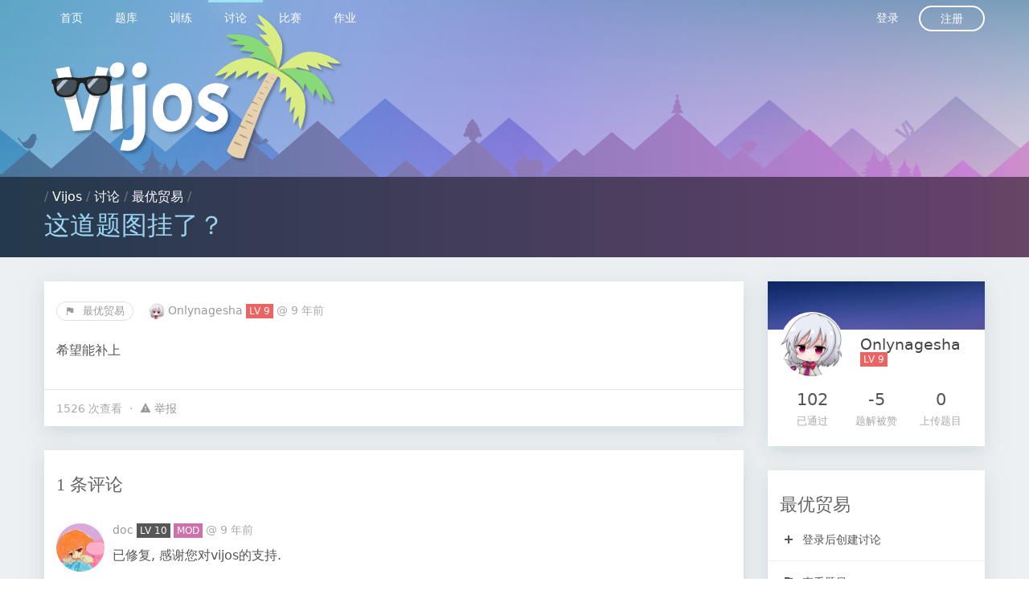

--- FILE ---
content_type: text/html; charset=utf-8
request_url: https://vijos.org/discuss/5709b06b17f3ca2070f6a0a1
body_size: 4422
content:
<!DOCTYPE html>
<html data-page="discussion_detail" data-layout="basic" class="layout--basic page--discussion_detail nojs" lang="zh_CN">
<head>
  <meta charset="UTF-8">
  <meta http-equiv="Content-Type" content="text/html; charset=UTF-8"/>
  <meta http-equiv="X-UA-Compatible" content="chrome=1"/>
  <meta name="viewport" content="width=device-width, initial-scale=1, maximum-scale=1" />

  <link rel="apple-touch-icon" sizes="180x180" href="https://cdn.vijos.org/apple-touch-icon-180x180.png?61d7699948">
  <link rel="icon" type="image/png" href="https://cdn.vijos.org/favicon-32x32.png?dc5d043b0a" sizes="32x32">
  <link rel="icon" type="image/png" href="https://cdn.vijos.org/android-chrome-192x192.png?809eb365af" sizes="192x192">
  <link rel="icon" type="image/png" href="https://cdn.vijos.org/favicon-96x96.png?f75bc20e13" sizes="96x96">
  <link rel="icon" type="image/png" href="https://cdn.vijos.org/favicon-16x16.png?bfed388b3c" sizes="16x16">
  <link rel="manifest" href="https://cdn.vijos.org/manifest.json?0bb3edeb10">
  <meta name="msapplication-TileColor" content="#579e9a">
  <meta name="msapplication-TileImage" content="https://cdn.vijos.org/mstile-144x144.png?3304221247">
  <meta name="theme-color" content="#56758f">

  <link rel="stylesheet" media="all" href="https://cdn.vijos.org/vendors.css?2834dd2fc7">
  <link rel="stylesheet" media="all" href="https://cdn.vijos.org/vj4.css?a9f00a9d53">
  <title>这道题图挂了？ - Vijos</title>
  <script>
    var _htmlNode = document.documentElement;
    _htmlNode.className = _htmlNode.className.replace(' nojs', ' hasjs');
    var UiContext = {"csrf_token":"","cdn_prefix":"https://cdn.vijos.org/","url_prefix":"https://vijos.org"};
    var UserContext = {"uid":1,"domain":"system"};
  </script>
</head>
<body>
  

<nav class="nav slideout-menu" id="menu">
  <div class="row"><div class="columns clearfix">
    <ol class="nav__list nav__list--main clearfix">
          <li class="nav__list-item"><a href="/" class="nav__logo">&nbsp;</a></li>
          <li class="nav__list-item">
  <a href="/" class="nav__item">
    首页
  </a>
</li>

          <li class="nav__list-item">
  <a href="/p" class="nav__item">
    题库
  </a>
</li>

              <li class="nav__list-item">
  <a href="/training" class="nav__item">
    训练
  </a>
</li>

              <li class="nav__list-item">
  <a href="/discuss" class="nav__item nav--active">
    讨论
  </a>
</li>

              <li class="nav__list-item">
  <a href="/contest" class="nav__item">
    比赛
  </a>
</li>

              <li class="nav__list-item">
  <a href="/homework" class="nav__item">
    作业
  </a>
</li>

                </ol>
    <ol class="nav__list nav__list--secondary clearfix">
          <li class="nav__list-item"><a href="/login" class="nav__item" name="nav_login">登录</a></li>
      <li class="nav__list-item"><a href="/register" class="nav__item--round">注册</a></li>
        </ol>
  </div></div>
</nav>
<nav class="nav--shadow"></nav>
<div class="slideout-panel" id="panel">
  <div class="slideout-overlay"></div>
    <div class="header">
  <div class="header__content"><div class="row"><div class="columns">
      <a class="header__logo" href="/" target="_self"></a>
    </div></div></div>
  <div class="location" data-fragment-id="path">
  <div class="row"><div class="columns">
    <div class="media">
      <div class="media__body">
        <div class="location-path">
                  / <a href="/">Vijos</a>          / <a href="/discuss">讨论</a>          / <a href="/discuss/10/1754">最优贸易</a>          /         </div>
        <h1 class="location-current" data-emoji-enabled>这道题图挂了？</h1>
      </div>
      <div class="media__right">
        <button type="button" class="header__hamburger">
  <div class="hamburger hamburger--spin">
    <span class="hamburger-box">
      <span class="hamburger-inner"></span>
    </span>
  </div>
</button>      </div>
    </div>
  </div></div>
</div></div>  <div class="main">
    <div class="row">
  <div class="medium-9 columns">
    <div class="section">
      <div class="section__body">
        <ul class="supplementary list">
          <li>
            <a class="discussion-node-tag" href="/discuss/10/1754">
                          <span class="v-center icon icon-flag"></span>
                          最优贸易
            </a>
          </li>
          <li>
            <span class="user-profile-link">
  <img class="small user-profile-avatar v-center" src="//cn.gravatar.com/avatar/b394879f82507214e73965d673574622?d=mm&amp;s=200" width="20" height="20">
  <a class="user-profile-name" href="/user/105482">
          Onlynagesha
      </a>
  <a class="user-profile-badge v-center badge--lv9" href="/user/105482" title="LV 9: Top 2%">LV 9</a>
</span>

            @
            <span class="time relative" data-timestamp="1460252779">2016-04-10 09:46:19</span>
          </li>
        </ul>
        <div class="typo topic__content" data-emoji-enabled data-raw-url="/discuss/5709b06b17f3ca2070f6a0a1/raw">
          <p>希望能补上</p>

        </div>
      </div>
      <ul class="section__footer supplementary dot list">
              <li>
          1526 次查看
        </li>
              <li>
          <a href="/about#contact"><span class="icon icon-warning"></span> 举报</a>
        </li>
      </ul>
    </div>
    <div class="section">
      <div class="section__header">
        <h1 class="section__title">1 条评论</h1>
      </div>
      <div class="section__body">
        <ul class="dczcomments__list view--discussion">
  <li class="dczcomments__item">
  <div class="media">
    <div class="media__left top">
      <img src="//cn.gravatar.com/avatar/178ff13d0ae1ac5d2e4f8c5ddf5e8f77?d=mm&amp;s=200" width="60" height="60" class="medium user-profile-avatar">
    </div>
    <div class="media__body top no-heading">
          <div class="clearfix">
        <div class="supplementary dczcomments__supplementary">
          <span class="user-profile-link">
  <a class="user-profile-name" href="/user/9025">
          doc
      </a>
  <a class="user-profile-badge v-center badge--lv10" href="/user/9025" title="LV 10: Top 1%">LV 10</a>
  <span class="user-profile-badge v-center badge--mod" title="Moderator">MOD</span>
</span>

          @ <span class="time relative" data-timestamp="1460410197">2016-04-12 05:29:57</span>
        </div>
        <div class="dczcomments__operations nojs--hide">
</div>

      </div>
      <div class="typo" data-emoji-enabled data-raw-url="/discuss/5709b06b17f3ca2070f6a0a1/570c175517f3ca454af6a0a3/raw">
        <p>已修复, 感谢您对vijos的支持.</p>

      </div>
      <div class="commentbox-edit-target"></div>
      <ul class="dczcomments__replies commentbox-reply-target">
            </ul>
        </div>
  </div>
</li>

</ul>

          <ul class="pager">
      <li>
          <span class="pager__item current">1</span>
        </li>
    </ul>

            </div>
    </div>
  </div>
  <div class="medium-3 columns">
        <div class="section side">
      <div class="profile__bg user-profile-bg--1"></div>
      <div class="section__body">
        <div class="media sidebar-user-profile">
          <div class="media__left">
            <img src="//cn.gravatar.com/avatar/b394879f82507214e73965d673574622?d=mm&amp;s=200" width="80" height="80" class="medium user-profile-avatar">
          </div>
          <div class="media__body">
            <p>
              <span class="user-profile-link">
  <a class="user-profile-name" href="/user/105482">
          Onlynagesha
      </a>
  <a class="user-profile-badge v-center badge--lv9" href="/user/105482" title="LV 9: Top 2%">LV 9</a>
</span>

            </p>
          </div>
        </div>
      </div>
      <div class="section__body">
        <div class="balancer sidebar-user-stat">
          <div class="balancer__body">
            <div class="numbox">
              <div class="numbox__num medium">102</div>
              <div class="numbox__text">已通过</div>
            </div>
          </div>
          <div class="balancer__body">
            <div class="numbox">
              <div class="numbox__num medium">-5</div>
              <div class="numbox__text">题解被赞</div>
            </div>
          </div>
          <div class="balancer__body">
            <div class="numbox">
              <div class="numbox__num medium">0</div>
              <div class="numbox__text">上传题目</div>
            </div>
          </div>
        </div>
      </div>
          </div>
                  <div class="section side section--problem-sidebar">
  <div class="section__header">
    <h1 class="section__title">最优贸易</h1>
  </div>
  <div>
    <ol class="menu">
                      <li class="menu__item"><a class="menu__link" href="javascript:showSignInDialog();">
        <span class="icon icon-add"></span> 登录后创建讨论</a></li>
                <li class="menu__seperator"></li>
              <li class="menu__item"><a class="menu__link" href="/p/1754">
        <span class="icon icon-flag"></span> 查看题目
      </a></li>
              <li class="menu__item scratchpad--hide"><a class="menu__link" href="javascript:showSignInDialog();">
        <span class="icon icon-send"></span> 登录后递交
      </a></li>
              <li class="menu__seperator"></li>
              <li class="menu__item"><a class="menu__link active" href="/discuss/10/1754">
        <span class="icon icon-comment--text"></span> 讨论
      </a></li>
              <li class="menu__item"><a class="menu__link" href="/p/1754/solution">
        <span class="icon icon-comment--text"></span> 题解
      </a></li>
                </ol>
  </div>
</div>

<div class="section side">
  <div class="section__header">
    <h1 class="section__title">信息</h1>
  </div>
  <div class="section__body typo">
    <dl class="large horizontal">
          <dt>ID</dt>
      <dd>1754</dd>
              <dt>难度</dt>
      <dd>6</dd>
      <dt>分类</dt>
      <dd>
                  <span class="hasjs--hide" name="problem-sidebar__categories">
                      <a href="/p/category/%E5%9B%BE%E7%BB%93%E6%9E%84">图结构</a>
                                          |
                                                <a href="/p/category/%E6%9C%80%E7%9F%AD%E8%B7%AF">最短路</a>
                                </span>
          <span class="nojs--hide">
            <a href="javascript:;" name="problem-sidebar__show-category">点击显示</a>
          </span>
              </dd>
      <dt>标签</dt>
      <dd>
          <ul class="problem__tags">    <li class="problem__tag"><a class="problem__tag-link" href="/p/category/NOIP">NOIP</a></li>    <li class="problem__tag"><a class="problem__tag-link" href="/p/category/2009">2009</a></li>    <li class="problem__tag"><a class="problem__tag-link" href="/p/category/%E6%8F%90%E9%AB%98%E7%BB%84">提高组</a></li>  </ul>
      </dd>
      <dt>递交数</dt>
      <dd><a href="/records?pid=1754">2913</a></dd>
            <dt>已通过</dt>
      <dd>752</dd>
      <dt>通过率</dt>
      <dd>26%</dd>
          <dt>被复制</dt>
      <dd>10</dd>
              <dt>上传者</dt>
      <dd><span class="user-profile-link">
  <img class="small user-profile-avatar v-center" src="//cn.gravatar.com/avatar/?d=mm&amp;s=200" width="20" height="20">
  <a class="user-profile-name" href="/user/1">
          Guest
      </a>
</span>
</dd>
        </dl>
  </div>
</div>
            </div>
</div>
  </div>
  <div class="footer">
  <div class="row"><div class="columns">
      <div class="row footer__links">
      <div class="medium-3 large-2 columns footer__category expandable">
        <h1>
          状态
          <span class="expand-icon">
            <span class="icon icon-expand_more"></span>
          </span>
        </h1>
        <div class="footer__category__expander"><ul class="footer__category__list">
          <li class="footer__category__item"><a href="/records">评测队列</a></li>
          <li class="footer__category__item"><a href="#">服务状态</a></li>
        </ul></div>
      </div>
      <div class="medium-3 large-2 columns footer__category expandable">
        <h1>
          开发
          <span class="expand-icon">
            <span class="icon icon-expand_more"></span>
          </span>
        </h1>
        <div class="footer__category__expander"><ul class="footer__category__list">
          <li class="footer__category__item"><a href="https://github.com/vijos/vj4" target="_blank">开源</a></li>
          <li class="footer__category__item"><a href="https://github.com/vijos/vj4/wiki">API</a></li>
        </ul></div>
      </div>
      <div class="medium-3 large-2 columns footer__category expandable end">
        <h1>
          支持
          <span class="expand-icon">
            <span class="icon icon-expand_more"></span>
          </span>
        </h1>
        <div class="footer__category__expander"><ul class="footer__category__list">
                  <li class="footer__category__item"><a href="//vijos.github.io/about-vijos/">帮助</a></li>
          <!--<li class="footer__category__item"><a href="#">博客</a></li>-->
          <li class="footer__category__item"><a href="//vijos.github.io/about-vijos/about/contact-us/">QQ 群</a></li>
        </ul></div>
      </div>
    </div>
      <div class="footer__extra-link clearfix">
      <div class="footer__extra-left">
        <ol class="clearfix">
          <li class="footer__extra-link-item"><a href="//vijos.github.io/about-vijos/about/about-vijos/">关于</a></li>
          <li class="footer__extra-link-item"><a href="//vijos.github.io/about-vijos/about/contact-us/">联系我们</a></li>
          <li class="footer__extra-link-item"><a href="//vijos.github.io/about-vijos/about/privacy-policy/">隐私</a></li>
          <li class="footer__extra-link-item"><a href="//vijos.github.io/about-vijos/about/terms-of-service/">服务条款</a></li>
          <li class="footer__extra-link-item"><a href="//vijos.github.io/about-vijos/about/copyright-complaint/">版权申诉</a></li>
          <li class="footer__extra-link-item" data-dropdown-target="#menu-footer-lang">
            <span><span class="icon icon-global"></span> Language <span class="icon icon-expand_less"></span></span>
            <ol class="dropdown-target menu" id="menu-footer-lang">
                          <li class="menu__item"><a class="menu__link" href="/lang/zh_CN">简体中文</a></li>
                          <li class="menu__item"><a class="menu__link" href="/lang/en">English</a></li>
                          <li class="menu__item"><a class="menu__link" href="/lang/zh_TW">正體中文</a></li>
                          <li class="menu__item"><a class="menu__link" href="/lang/ko">한국어</a></li>
                        </ol>
          </li>
        </ol>
      </div>
      <div class="footer__extra-right">
        <ol class="clearfix">
                  <li class="footer__extra-link-item">© 2005 - 2023 <a href="https://vijos.org/">Vijos.org</a></li>
                  <li class="footer__extra-link-item">uibuild-2f1065f</li>
                  <li class="footer__extra-link-item"><a href="https://beian.miit.gov.cn/" target="_blank" rel="nofollow">沪ICP备14040537号-1</a></li>
                </ol>
      </div>
    </div>
  </div></div>
</div></div>

<div class="dialog dialog--signin" style="display:none">
  <div class="dialog__content">
    <div class="dialog--signin__bg">
      <div class="dialog--signin__side">
        <h1>还没有账户？</h1>
        <p>注册一个 Vijos 通用账户，您就可以在我们提供的所有在线评测服务上提交代码、参与讨论。</p>
        <div><a href="/register" class="inverse rounded button">现在注册</a></div>
      </div>
    </div>
    <div class="dialog--signin__main">
      <form action="/login" method="post">
        <div class="dialog--signin__close-container supplementary">
          <a name="dialog--signin__close" href="javascript:;">关闭</a>
        </div>
        <h1 class="dialog--signin__title">登录</h1>
        <p class="dialog--signin__note">使用您的 Vijos 通用账户</p>
        <div class="row"><div class="columns">
          <label class="material textbox">
            用户名
            <input name="uname" type="text" data-autofocus>
          </label>
        </div></div>
        <div class="row"><div class="columns">
          <label class="material textbox">
            密码
            <input name="password" type="password">
          </label>
        </div></div>
        <div class="row"><div class="columns">
          <label class="checkbox">
            <input type="checkbox" name="rememberme">记住我
          </label>
        </div></div>
        <div class="row"><div class="columns">
          <input type="submit" value="登录" class="expanded rounded primary button">
        </div></div>
        <div class="row"><div class="columns">
          <div class="supplementary text-center">
            <a href="/lostpass">忘记密码或者用户名？</a>
          </div>
        </div></div>
      </form>
    </div>
  </div>
</div>
  <!-- TODO: includes jQuery, JSON3, ES5-shim in the shim -->
  <!--[if lte IE 8]>
  <script type="text/javascript" src="https://cdn.vijos.org/shim.js"></script>
  <![endif]-->
  <script type="text/javascript" src="https://cdn.vijos.org/locale/zh_CN.js?de8169a8c1"></script>
  <script type="text/javascript" src="https://cdn.vijos.org/vj4.js?1c70f075bd"></script>
  <script type="text/javascript" src="https://cdn.vijos.org/vendors.chunk.js?d7bdbdd69b"></script>
</body>
</html>